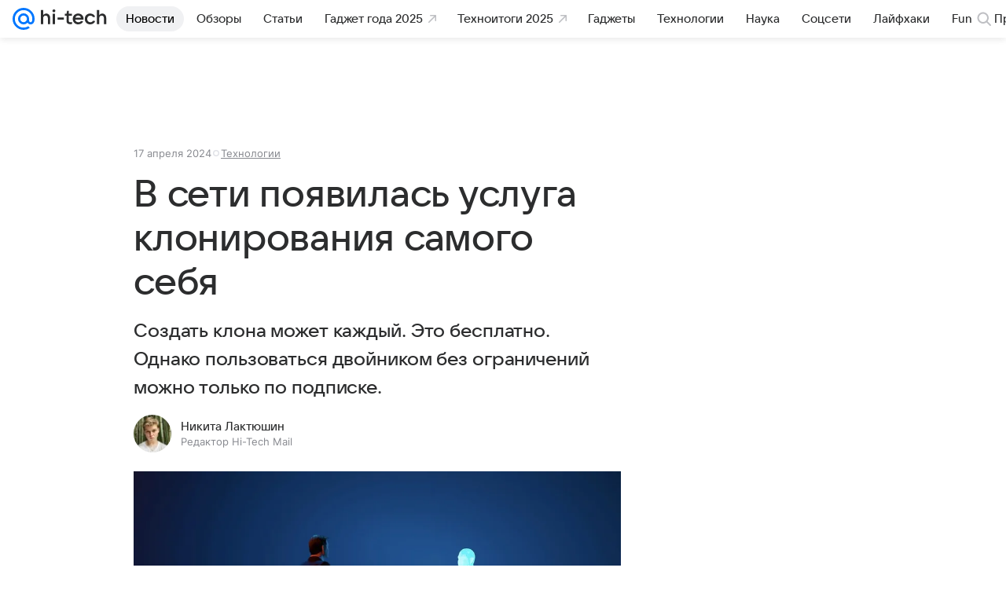

--- FILE ---
content_type: text/plain; charset=utf-8
request_url: https://media-stat.mail.ru/metrics/1.0/
body_size: 660
content:
eyJhbGciOiJkaXIiLCJjdHkiOiJKV1QiLCJlbmMiOiJBMjU2R0NNIiwidHlwIjoiSldUIn0..cbxRFoaD03LX0eBI.[base64].hdq2W277hr66d2j2bRNd1g